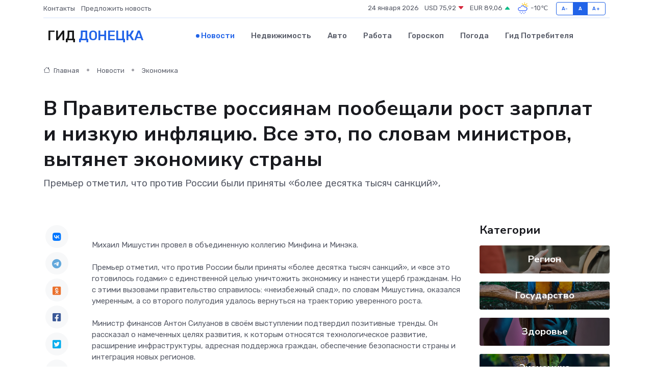

--- FILE ---
content_type: text/html; charset=UTF-8
request_url: https://donetsk-gid.ru/news/ekonomika/v-pravitelstve-rossiyanam-poobeschali-rost-zarplat-i-nizkuyu-inflyaciyu-vse-eto-po-slovam-ministrov-vytyanet-ekonomiku-strany.htm
body_size: 9848
content:
<!DOCTYPE html>
<html lang="ru">
<head>
	<meta charset="utf-8">
	<meta name="csrf-token" content="pygSwpoX2SOzpu9tQKRMK0i2KxyFNFGRBcqcOXVk">
    <meta http-equiv="X-UA-Compatible" content="IE=edge">
    <meta name="viewport" content="width=device-width, initial-scale=1">
    <title>В Правительстве россиянам пообещали рост зарплат и низкую инфляцию. Все это, по словам министров, вытянет экономику страны - новости Донецка</title>
    <meta name="description" property="description" content="Премьер отметил, что против России были приняты «более десятка тысяч санкций»,">
    
    <meta property="fb:pages" content="105958871990207" />
    <link rel="shortcut icon" type="image/x-icon" href="https://donetsk-gid.ru/favicon.svg">
    <link rel="canonical" href="https://donetsk-gid.ru/news/ekonomika/v-pravitelstve-rossiyanam-poobeschali-rost-zarplat-i-nizkuyu-inflyaciyu-vse-eto-po-slovam-ministrov-vytyanet-ekonomiku-strany.htm">
    <link rel="preconnect" href="https://fonts.gstatic.com">
    <link rel="dns-prefetch" href="https://fonts.googleapis.com">
    <link rel="dns-prefetch" href="https://pagead2.googlesyndication.com">
    <link rel="dns-prefetch" href="https://res.cloudinary.com">
    <link href="https://fonts.googleapis.com/css2?family=Nunito+Sans:wght@400;700&family=Rubik:wght@400;500;700&display=swap" rel="stylesheet">
    <link rel="stylesheet" type="text/css" href="https://donetsk-gid.ru/assets/font-awesome/css/all.min.css">
    <link rel="stylesheet" type="text/css" href="https://donetsk-gid.ru/assets/bootstrap-icons/bootstrap-icons.css">
    <link rel="stylesheet" type="text/css" href="https://donetsk-gid.ru/assets/tiny-slider/tiny-slider.css">
    <link rel="stylesheet" type="text/css" href="https://donetsk-gid.ru/assets/glightbox/css/glightbox.min.css">
    <link rel="stylesheet" type="text/css" href="https://donetsk-gid.ru/assets/plyr/plyr.css">
    <link id="style-switch" rel="stylesheet" type="text/css" href="https://donetsk-gid.ru/assets/css/style.css">
    <link rel="stylesheet" type="text/css" href="https://donetsk-gid.ru/assets/css/style2.css">

    <meta name="twitter:card" content="summary">
    <meta name="twitter:site" content="@mysite">
    <meta name="twitter:title" content="В Правительстве россиянам пообещали рост зарплат и низкую инфляцию. Все это, по словам министров, вытянет экономику страны - новости Донецка">
    <meta name="twitter:description" content="Премьер отметил, что против России были приняты «более десятка тысяч санкций»,">
    <meta name="twitter:creator" content="@mysite">
    <meta name="twitter:image:src" content="https://res.cloudinary.com/dnj1ldd8v/image/upload/gsdpn8kxbh4wgmvtqhif">
    <meta name="twitter:domain" content="donetsk-gid.ru">
    <meta name="twitter:card" content="summary_large_image" /><meta name="twitter:image" content="https://res.cloudinary.com/dnj1ldd8v/image/upload/gsdpn8kxbh4wgmvtqhif">

    <meta property="og:url" content="http://donetsk-gid.ru/news/ekonomika/v-pravitelstve-rossiyanam-poobeschali-rost-zarplat-i-nizkuyu-inflyaciyu-vse-eto-po-slovam-ministrov-vytyanet-ekonomiku-strany.htm">
    <meta property="og:title" content="В Правительстве россиянам пообещали рост зарплат и низкую инфляцию. Все это, по словам министров, вытянет экономику страны - новости Донецка">
    <meta property="og:description" content="Премьер отметил, что против России были приняты «более десятка тысяч санкций»,">
    <meta property="og:type" content="website">
    <meta property="og:image" content="https://res.cloudinary.com/dnj1ldd8v/image/upload/gsdpn8kxbh4wgmvtqhif">
    <meta property="og:locale" content="ru_RU">
    <meta property="og:site_name" content="Гид Донецка">
    

    <link rel="image_src" href="https://res.cloudinary.com/dnj1ldd8v/image/upload/gsdpn8kxbh4wgmvtqhif" />

    <link rel="alternate" type="application/rss+xml" href="https://donetsk-gid.ru/feed" title="Донецк: гид, новости, афиша">
        <script async src="https://pagead2.googlesyndication.com/pagead/js/adsbygoogle.js"></script>
    <script>
        (adsbygoogle = window.adsbygoogle || []).push({
            google_ad_client: "ca-pub-0899253526956684",
            enable_page_level_ads: true
        });
    </script>
        
    
    
    
    <script>if (window.top !== window.self) window.top.location.replace(window.self.location.href);</script>
    <script>if(self != top) { top.location=document.location;}</script>

<!-- Google tag (gtag.js) -->
<script async src="https://www.googletagmanager.com/gtag/js?id=G-71VQP5FD0J"></script>
<script>
  window.dataLayer = window.dataLayer || [];
  function gtag(){dataLayer.push(arguments);}
  gtag('js', new Date());

  gtag('config', 'G-71VQP5FD0J');
</script>
</head>
<body>
<script type="text/javascript" > (function(m,e,t,r,i,k,a){m[i]=m[i]||function(){(m[i].a=m[i].a||[]).push(arguments)}; m[i].l=1*new Date();k=e.createElement(t),a=e.getElementsByTagName(t)[0],k.async=1,k.src=r,a.parentNode.insertBefore(k,a)}) (window, document, "script", "https://mc.yandex.ru/metrika/tag.js", "ym"); ym(54007057, "init", {}); ym(86840228, "init", { clickmap:true, trackLinks:true, accurateTrackBounce:true, webvisor:true });</script> <noscript><div><img src="https://mc.yandex.ru/watch/54007057" style="position:absolute; left:-9999px;" alt="" /><img src="https://mc.yandex.ru/watch/86840228" style="position:absolute; left:-9999px;" alt="" /></div></noscript>
<script type="text/javascript">
    new Image().src = "//counter.yadro.ru/hit?r"+escape(document.referrer)+((typeof(screen)=="undefined")?"":";s"+screen.width+"*"+screen.height+"*"+(screen.colorDepth?screen.colorDepth:screen.pixelDepth))+";u"+escape(document.URL)+";h"+escape(document.title.substring(0,150))+";"+Math.random();
</script>
<!-- Rating@Mail.ru counter -->
<script type="text/javascript">
var _tmr = window._tmr || (window._tmr = []);
_tmr.push({id: "3138453", type: "pageView", start: (new Date()).getTime()});
(function (d, w, id) {
  if (d.getElementById(id)) return;
  var ts = d.createElement("script"); ts.type = "text/javascript"; ts.async = true; ts.id = id;
  ts.src = "https://top-fwz1.mail.ru/js/code.js";
  var f = function () {var s = d.getElementsByTagName("script")[0]; s.parentNode.insertBefore(ts, s);};
  if (w.opera == "[object Opera]") { d.addEventListener("DOMContentLoaded", f, false); } else { f(); }
})(document, window, "topmailru-code");
</script><noscript><div>
<img src="https://top-fwz1.mail.ru/counter?id=3138453;js=na" style="border:0;position:absolute;left:-9999px;" alt="Top.Mail.Ru" />
</div></noscript>
<!-- //Rating@Mail.ru counter -->

<header class="navbar-light navbar-sticky header-static">
    <div class="navbar-top d-none d-lg-block small">
        <div class="container">
            <div class="d-md-flex justify-content-between align-items-center my-1">
                <!-- Top bar left -->
                <ul class="nav">
                    <li class="nav-item">
                        <a class="nav-link ps-0" href="https://donetsk-gid.ru/contacts">Контакты</a>
                    </li>
                    <li class="nav-item">
                        <a class="nav-link ps-0" href="https://donetsk-gid.ru/sendnews">Предложить новость</a>
                    </li>
                    
                </ul>
                <!-- Top bar right -->
                <div class="d-flex align-items-center">
                    
                    <ul class="list-inline mb-0 text-center text-sm-end me-3">
						<li class="list-inline-item">
							<span>24 января 2026</span>
						</li>
                        <li class="list-inline-item">
                            <a class="nav-link px-0" href="https://donetsk-gid.ru/currency">
                                <span>USD 75,92 <i class="bi bi-caret-down-fill text-danger"></i></span>
                            </a>
						</li>
                        <li class="list-inline-item">
                            <a class="nav-link px-0" href="https://donetsk-gid.ru/currency">
                                <span>EUR 89,06 <i class="bi bi-caret-up-fill text-success"></i></span>
                            </a>
						</li>
						<li class="list-inline-item">
                            <a class="nav-link px-0" href="https://donetsk-gid.ru/pogoda">
                                <svg xmlns="http://www.w3.org/2000/svg" width="25" height="25" viewBox="0 0 30 30"><path fill="#315EFB" d="M18 26a1 1 0 1 0 0 2 1 1 0 0 0 0-2m-6 0a1 1 0 1 0 0 2 1 1 0 0 0 0-2m9-3a1 1 0 1 0 0 2 1 1 0 0 0 0-2m-6 0a1 1 0 1 0 0 2 1 1 0 0 0 0-2m-5 1a1 1 0 1 1-2 0 1 1 0 0 1 2 0zM0 0v30V0zm30 0v30V0zm-4.964 13.066a4.948 4.948 0 0 1 0 5.868A4.99 4.99 0 0 1 20.99 21H8.507a4.49 4.49 0 0 1-3.64-1.86 4.458 4.458 0 0 1 0-5.281A4.491 4.491 0 0 1 8.506 12c.686 0 1.37.159 1.996.473a.5.5 0 0 1 .16.766l-.33.399a.502.502 0 0 1-.598.132 2.976 2.976 0 0 0-3.346.608 3.007 3.007 0 0 0 .334 4.532c.527.396 1.177.59 1.836.59H20.94a3.54 3.54 0 0 0 2.163-.711 3.497 3.497 0 0 0 1.358-3.206 3.45 3.45 0 0 0-.706-1.727A3.486 3.486 0 0 0 20.99 12.5c-.07 0-.138.016-.208.02-.328.02-.645.085-.947.192a.496.496 0 0 1-.63-.287 4.637 4.637 0 0 0-.445-.874 4.495 4.495 0 0 0-.584-.733A4.461 4.461 0 0 0 14.998 9.5a4.46 4.46 0 0 0-3.177 1.318 2.326 2.326 0 0 0-.135.147.5.5 0 0 1-.592.131 5.78 5.78 0 0 0-.453-.19.5.5 0 0 1-.21-.79A5.97 5.97 0 0 1 14.998 8a5.97 5.97 0 0 1 4.237 1.757c.398.399.704.85.966 1.319.262-.042.525-.076.79-.076a4.99 4.99 0 0 1 4.045 2.066zM0 0v30V0zm30 0v30V0z"></path><path fill="#FFC000" d="M25.335 3.313a.5.5 0 0 0-.708 0l-1.414 1.414a.5.5 0 0 0 0 .707l.354.353a.5.5 0 0 0 .707 0l1.413-1.414a.5.5 0 0 0 0-.707l-.352-.353zm-10.958 0a.5.5 0 0 0-.708 0l-.353.353a.5.5 0 0 0 0 .707l1.414 1.414a.5.5 0 0 0 .707 0l.354-.353a.5.5 0 0 0 0-.707l-1.414-1.414zM25.501 8.75a.5.5 0 0 0-.5.5v.5a.5.5 0 0 0 .5.5h2a.5.5 0 0 0 .499-.5v-.5a.5.5 0 0 0-.5-.5h-2zM19.25 1a.5.5 0 0 0-.499.5v2a.5.5 0 0 0 .5.5h.5a.5.5 0 0 0 .5-.5v-2a.5.5 0 0 0-.5-.5h-.5zm-3.98 7.025C15.883 6.268 17.536 5 19.5 5A4.5 4.5 0 0 1 24 9.5c0 .784-.22 1.511-.572 2.153a4.997 4.997 0 0 0-1.406-.542A2.976 2.976 0 0 0 22.5 9.5c0-1.655-1.346-3-3-3a3 3 0 0 0-2.74 1.791 5.994 5.994 0 0 0-1.49-.266zM0 0v30V0zm30 0v30V0z"></path></svg>
                                <span>-10&#8451;</span>
                            </a>
						</li>
					</ul>

                    <!-- Font size accessibility START -->
                    <div class="btn-group me-2" role="group" aria-label="font size changer">
                        <input type="radio" class="btn-check" name="fntradio" id="font-sm">
                        <label class="btn btn-xs btn-outline-primary mb-0" for="font-sm">A-</label>

                        <input type="radio" class="btn-check" name="fntradio" id="font-default" checked>
                        <label class="btn btn-xs btn-outline-primary mb-0" for="font-default">A</label>

                        <input type="radio" class="btn-check" name="fntradio" id="font-lg">
                        <label class="btn btn-xs btn-outline-primary mb-0" for="font-lg">A+</label>
                    </div>

                    
                </div>
            </div>
            <!-- Divider -->
            <div class="border-bottom border-2 border-primary opacity-1"></div>
        </div>
    </div>

    <!-- Logo Nav START -->
    <nav class="navbar navbar-expand-lg">
        <div class="container">
            <!-- Logo START -->
            <a class="navbar-brand" href="https://donetsk-gid.ru" style="text-align: end;">
                
                			<span class="ms-2 fs-3 text-uppercase fw-normal">Гид <span style="color: #2163e8;">Донецка</span></span>
                            </a>
            <!-- Logo END -->

            <!-- Responsive navbar toggler -->
            <button class="navbar-toggler ms-auto" type="button" data-bs-toggle="collapse"
                data-bs-target="#navbarCollapse" aria-controls="navbarCollapse" aria-expanded="false"
                aria-label="Toggle navigation">
                <span class="text-body h6 d-none d-sm-inline-block">Menu</span>
                <span class="navbar-toggler-icon"></span>
            </button>

            <!-- Main navbar START -->
            <div class="collapse navbar-collapse" id="navbarCollapse">
                <ul class="navbar-nav navbar-nav-scroll mx-auto">
                                        <li class="nav-item"> <a class="nav-link active" href="https://donetsk-gid.ru/news">Новости</a></li>
                                        <li class="nav-item"> <a class="nav-link" href="https://donetsk-gid.ru/realty">Недвижимость</a></li>
                                        <li class="nav-item"> <a class="nav-link" href="https://donetsk-gid.ru/auto">Авто</a></li>
                                        <li class="nav-item"> <a class="nav-link" href="https://donetsk-gid.ru/job">Работа</a></li>
                                        <li class="nav-item"> <a class="nav-link" href="https://donetsk-gid.ru/horoscope">Гороскоп</a></li>
                                        <li class="nav-item"> <a class="nav-link" href="https://donetsk-gid.ru/pogoda">Погода</a></li>
                                        <li class="nav-item"> <a class="nav-link" href="https://donetsk-gid.ru/poleznoe">Гид потребителя</a></li>
                                    </ul>
            </div>
            <!-- Main navbar END -->

            
        </div>
    </nav>
    <!-- Logo Nav END -->
</header>
    <main>
        <!-- =======================
                Main content START -->
        <section class="pt-3 pb-lg-5">
            <div class="container" data-sticky-container>
                <div class="row">
                    <!-- Main Post START -->
                    <div class="col-lg-9">
                        <!-- Categorie Detail START -->
                        <div class="mb-4">
							<nav aria-label="breadcrumb" itemscope itemtype="http://schema.org/BreadcrumbList">
								<ol class="breadcrumb breadcrumb-dots">
									<li class="breadcrumb-item" itemprop="itemListElement" itemscope itemtype="http://schema.org/ListItem">
										<meta itemprop="name" content="Гид Донецка">
										<meta itemprop="position" content="1">
										<meta itemprop="item" content="https://donetsk-gid.ru">
										<a itemprop="url" href="https://donetsk-gid.ru">
										<i class="bi bi-house me-1"></i> Главная
										</a>
									</li>
									<li class="breadcrumb-item" itemprop="itemListElement" itemscope itemtype="http://schema.org/ListItem">
										<meta itemprop="name" content="Новости">
										<meta itemprop="position" content="2">
										<meta itemprop="item" content="https://donetsk-gid.ru/news">
										<a itemprop="url" href="https://donetsk-gid.ru/news"> Новости</a>
									</li>
									<li class="breadcrumb-item" aria-current="page" itemprop="itemListElement" itemscope itemtype="http://schema.org/ListItem">
										<meta itemprop="name" content="Экономика">
										<meta itemprop="position" content="3">
										<meta itemprop="item" content="https://donetsk-gid.ru/news/ekonomika">
										<a itemprop="url" href="https://donetsk-gid.ru/news/ekonomika"> Экономика</a>
									</li>
									<li aria-current="page" itemprop="itemListElement" itemscope itemtype="http://schema.org/ListItem">
									<meta itemprop="name" content="В Правительстве россиянам пообещали рост зарплат и низкую инфляцию. Все это, по словам министров, вытянет экономику страны">
									<meta itemprop="position" content="4" />
									<meta itemprop="item" content="https://donetsk-gid.ru/news/ekonomika/v-pravitelstve-rossiyanam-poobeschali-rost-zarplat-i-nizkuyu-inflyaciyu-vse-eto-po-slovam-ministrov-vytyanet-ekonomiku-strany.htm">
									</li>
								</ol>
							</nav>
						
                        </div>
                    </div>
                </div>
                <div class="row align-items-center">
                                                        <!-- Content -->
                    <div class="col-md-12 mt-4 mt-md-0">
                                            <h1 class="display-6">В Правительстве россиянам пообещали рост зарплат и низкую инфляцию. Все это, по словам министров, вытянет экономику страны</h1>
                        <p class="lead">Премьер отметил, что против России были приняты «более десятка тысяч санкций»,</p>
                    </div>
				                                    </div>
            </div>
        </section>
        <!-- =======================
        Main START -->
        <section class="pt-0">
            <div class="container position-relative" data-sticky-container>
                <div class="row">
                    <!-- Left sidebar START -->
                    <div class="col-md-1">
                        <div class="text-start text-lg-center mb-5" data-sticky data-margin-top="80" data-sticky-for="767">
                            <style>
                                .fa-vk::before {
                                    color: #07f;
                                }
                                .fa-telegram::before {
                                    color: #64a9dc;
                                }
                                .fa-facebook-square::before {
                                    color: #3b5998;
                                }
                                .fa-odnoklassniki-square::before {
                                    color: #eb722e;
                                }
                                .fa-twitter-square::before {
                                    color: #00aced;
                                }
                                .fa-whatsapp::before {
                                    color: #65bc54;
                                }
                                .fa-viber::before {
                                    color: #7b519d;
                                }
                                .fa-moimir svg {
                                    background-color: #168de2;
                                    height: 18px;
                                    width: 18px;
                                    background-size: 18px 18px;
                                    border-radius: 4px;
                                    margin-bottom: 2px;
                                }
                            </style>
                            <ul class="nav text-white-force">
                                <li class="nav-item">
                                    <a class="nav-link icon-md rounded-circle m-1 p-0 fs-5 bg-light" href="https://vk.com/share.php?url=https://donetsk-gid.ru/news/ekonomika/v-pravitelstve-rossiyanam-poobeschali-rost-zarplat-i-nizkuyu-inflyaciyu-vse-eto-po-slovam-ministrov-vytyanet-ekonomiku-strany.htm&title=В Правительстве россиянам пообещали рост зарплат и низкую инфляцию. Все это, по словам министров, вытянет экономику страны - новости Донецка&utm_source=share" rel="nofollow" target="_blank">
                                        <i class="fab fa-vk align-middle text-body"></i>
                                    </a>
                                </li>
                                <li class="nav-item">
                                    <a class="nav-link icon-md rounded-circle m-1 p-0 fs-5 bg-light" href="https://t.me/share/url?url=https://donetsk-gid.ru/news/ekonomika/v-pravitelstve-rossiyanam-poobeschali-rost-zarplat-i-nizkuyu-inflyaciyu-vse-eto-po-slovam-ministrov-vytyanet-ekonomiku-strany.htm&text=В Правительстве россиянам пообещали рост зарплат и низкую инфляцию. Все это, по словам министров, вытянет экономику страны - новости Донецка&utm_source=share" rel="nofollow" target="_blank">
                                        <i class="fab fa-telegram align-middle text-body"></i>
                                    </a>
                                </li>
                                <li class="nav-item">
                                    <a class="nav-link icon-md rounded-circle m-1 p-0 fs-5 bg-light" href="https://connect.ok.ru/offer?url=https://donetsk-gid.ru/news/ekonomika/v-pravitelstve-rossiyanam-poobeschali-rost-zarplat-i-nizkuyu-inflyaciyu-vse-eto-po-slovam-ministrov-vytyanet-ekonomiku-strany.htm&title=В Правительстве россиянам пообещали рост зарплат и низкую инфляцию. Все это, по словам министров, вытянет экономику страны - новости Донецка&utm_source=share" rel="nofollow" target="_blank">
                                        <i class="fab fa-odnoklassniki-square align-middle text-body"></i>
                                    </a>
                                </li>
                                <li class="nav-item">
                                    <a class="nav-link icon-md rounded-circle m-1 p-0 fs-5 bg-light" href="https://www.facebook.com/sharer.php?src=sp&u=https://donetsk-gid.ru/news/ekonomika/v-pravitelstve-rossiyanam-poobeschali-rost-zarplat-i-nizkuyu-inflyaciyu-vse-eto-po-slovam-ministrov-vytyanet-ekonomiku-strany.htm&title=В Правительстве россиянам пообещали рост зарплат и низкую инфляцию. Все это, по словам министров, вытянет экономику страны - новости Донецка&utm_source=share" rel="nofollow" target="_blank">
                                        <i class="fab fa-facebook-square align-middle text-body"></i>
                                    </a>
                                </li>
                                <li class="nav-item">
                                    <a class="nav-link icon-md rounded-circle m-1 p-0 fs-5 bg-light" href="https://twitter.com/intent/tweet?text=В Правительстве россиянам пообещали рост зарплат и низкую инфляцию. Все это, по словам министров, вытянет экономику страны - новости Донецка&url=https://donetsk-gid.ru/news/ekonomika/v-pravitelstve-rossiyanam-poobeschali-rost-zarplat-i-nizkuyu-inflyaciyu-vse-eto-po-slovam-ministrov-vytyanet-ekonomiku-strany.htm&utm_source=share" rel="nofollow" target="_blank">
                                        <i class="fab fa-twitter-square align-middle text-body"></i>
                                    </a>
                                </li>
                                <li class="nav-item">
                                    <a class="nav-link icon-md rounded-circle m-1 p-0 fs-5 bg-light" href="https://api.whatsapp.com/send?text=В Правительстве россиянам пообещали рост зарплат и низкую инфляцию. Все это, по словам министров, вытянет экономику страны - новости Донецка https://donetsk-gid.ru/news/ekonomika/v-pravitelstve-rossiyanam-poobeschali-rost-zarplat-i-nizkuyu-inflyaciyu-vse-eto-po-slovam-ministrov-vytyanet-ekonomiku-strany.htm&utm_source=share" rel="nofollow" target="_blank">
                                        <i class="fab fa-whatsapp align-middle text-body"></i>
                                    </a>
                                </li>
                                <li class="nav-item">
                                    <a class="nav-link icon-md rounded-circle m-1 p-0 fs-5 bg-light" href="viber://forward?text=В Правительстве россиянам пообещали рост зарплат и низкую инфляцию. Все это, по словам министров, вытянет экономику страны - новости Донецка https://donetsk-gid.ru/news/ekonomika/v-pravitelstve-rossiyanam-poobeschali-rost-zarplat-i-nizkuyu-inflyaciyu-vse-eto-po-slovam-ministrov-vytyanet-ekonomiku-strany.htm&utm_source=share" rel="nofollow" target="_blank">
                                        <i class="fab fa-viber align-middle text-body"></i>
                                    </a>
                                </li>
                                <li class="nav-item">
                                    <a class="nav-link icon-md rounded-circle m-1 p-0 fs-5 bg-light" href="https://connect.mail.ru/share?url=https://donetsk-gid.ru/news/ekonomika/v-pravitelstve-rossiyanam-poobeschali-rost-zarplat-i-nizkuyu-inflyaciyu-vse-eto-po-slovam-ministrov-vytyanet-ekonomiku-strany.htm&title=В Правительстве россиянам пообещали рост зарплат и низкую инфляцию. Все это, по словам министров, вытянет экономику страны - новости Донецка&utm_source=share" rel="nofollow" target="_blank">
                                        <i class="fab fa-moimir align-middle text-body"><svg viewBox='0 0 24 24' xmlns='http://www.w3.org/2000/svg'><path d='M8.889 9.667a1.333 1.333 0 100-2.667 1.333 1.333 0 000 2.667zm6.222 0a1.333 1.333 0 100-2.667 1.333 1.333 0 000 2.667zm4.77 6.108l-1.802-3.028a.879.879 0 00-1.188-.307.843.843 0 00-.313 1.166l.214.36a6.71 6.71 0 01-4.795 1.996 6.711 6.711 0 01-4.792-1.992l.217-.364a.844.844 0 00-.313-1.166.878.878 0 00-1.189.307l-1.8 3.028a.844.844 0 00.312 1.166.88.88 0 001.189-.307l.683-1.147a8.466 8.466 0 005.694 2.18 8.463 8.463 0 005.698-2.184l.685 1.151a.873.873 0 001.189.307.844.844 0 00.312-1.166z' fill='#FFF' fill-rule='evenodd'/></svg></i>
                                    </a>
                                </li>
                                
                            </ul>
                        </div>
                    </div>
                    <!-- Left sidebar END -->

                    <!-- Main Content START -->
                    <div class="col-md-10 col-lg-8 mb-5">
                        <div class="mb-4">
                                                    </div>
                        <div itemscope itemtype="http://schema.org/NewsArticle">
                            <meta itemprop="headline" content="В Правительстве россиянам пообещали рост зарплат и низкую инфляцию. Все это, по словам министров, вытянет экономику страны">
                            <meta itemprop="identifier" content="https://donetsk-gid.ru/8396320">
                            <span itemprop="articleBody">Михаил Мишустин провел в объединенную коллегию Минфина и Минэка. <br> <br> Премьер отметил, что против России были приняты «более десятка тысяч санкций», и «все это готовилось годами» с единственной целью уничтожить экономику и нанести ущерб гражданам. Но с этими вызовами правительство справилось: «неизбежный спад», по словам Мишустина, оказался умеренным, а со второго полугодия удалось вернуться на траекторию уверенного роста. <br> <br> Министр финансов Антон Силуанов в своём выступлении подтвердил позитивные тренды. Он рассказал о намеченных целях развития, к которым относятся технологическое развитие, расширение инфраструктуры, адресная поддержка граждан, обеспечение безопасности страны и интеграция новых регионов. <br> <br> Глава Минэкономразвития Максим Решетников пообещал рост реальных зарплат более, чем на 5&#37;, а также снижение инфляции. <br> <br> В Минэке полагают, что улучшение материального положения заставит граждан отказаться от сберегательной модели поведения, которой они придерживаются с начала СВО. Россияне начнут тратить больше денег и брать больше кредитов на дорогостоящие покупки. А это, в свою очередь, сыграет на увеличение оборотов розничной торговли. Рост потребительского спроса, по расчётам чиновников, приведёт к более ускоренному, чем прогнозировалось ранее, восстановлению экономики. <br> <br> По информации mk.ru <br> Фото: balashover.ru

 Автор: Дарья Коваленко</span>
                        </div>
                                                                        <div><a href="https://bataysk-gorod.ru/news/v-pravitelstve-rossiyanam-poobeshchali-rost-zarplat-i-nizkuyu-inflyatsiyu-vse-eto-po-slovam-ministro" target="_blank" rel="author">Источник</a></div>
                                                                        <div class="col-12 mt-3"><a href="https://donetsk-gid.ru/sendnews">Предложить новость</a></div>
                        <div class="col-12 mt-5">
                            <h2 class="my-3">Последние новости</h2>
                            <div class="row gy-4">
                                <!-- Card item START -->
<div class="col-sm-6">
    <div class="card" itemscope="" itemtype="http://schema.org/BlogPosting">
        <!-- Card img -->
        <div class="position-relative">
                        <img class="card-img" src="https://res.cloudinary.com/dnj1ldd8v/image/upload/c_fill,w_420,h_315,q_auto,g_face/svj5rzs88hlbjdcp1jzt" alt="Этапы организации похорон: что важно знать" itemprop="image">
                    </div>
        <div class="card-body px-0 pt-3" itemprop="name">
            <h4 class="card-title" itemprop="headline"><a href="https://donetsk-gid.ru/news/ekonomika/etapy-organizacii-pohoron-chto-vazhno-znat.htm"
                    class="btn-link text-reset fw-bold" itemprop="url">Этапы организации похорон: что важно знать</a></h4>
            <p class="card-text" itemprop="articleBody">Пошаговое руководство по проведению прощальной церемонии с уважением и вниманием к деталям</p>
        </div>
        <meta itemprop="author" content="Редактор"/>
        <meta itemscope itemprop="mainEntityOfPage" itemType="https://schema.org/WebPage" itemid="https://donetsk-gid.ru/news/ekonomika/etapy-organizacii-pohoron-chto-vazhno-znat.htm"/>
        <meta itemprop="dateModified" content="2025-09-05"/>
        <meta itemprop="datePublished" content="2025-09-05"/>
    </div>
</div>
<!-- Card item END -->
<!-- Card item START -->
<div class="col-sm-6">
    <div class="card" itemscope="" itemtype="http://schema.org/BlogPosting">
        <!-- Card img -->
        <div class="position-relative">
                        <img class="card-img" src="https://res.cloudinary.com/dnj1ldd8v/image/upload/c_fill,w_420,h_315,q_auto,g_face/my1hjqhxzzccearulvm0" alt="Как ремонт сервоприводов влияет на производительность оборудования?" itemprop="image">
                    </div>
        <div class="card-body px-0 pt-3" itemprop="name">
            <h4 class="card-title" itemprop="headline"><a href="https://donetsk-gid.ru/news/ekonomika/kak-remont-servoprivodov-vliyaet-na-proizvoditelnost-oborudovaniya.htm"
                    class="btn-link text-reset fw-bold" itemprop="url">Как ремонт сервоприводов влияет на производительность оборудования?</a></h4>
            <p class="card-text" itemprop="articleBody">Что происходит с линией после вмешательства в &quot;сердце&quot; автоматики и как это влияет на итоговую эффективность</p>
        </div>
        <meta itemprop="author" content="Редактор"/>
        <meta itemscope itemprop="mainEntityOfPage" itemType="https://schema.org/WebPage" itemid="https://donetsk-gid.ru/news/ekonomika/kak-remont-servoprivodov-vliyaet-na-proizvoditelnost-oborudovaniya.htm"/>
        <meta itemprop="dateModified" content="2025-07-08"/>
        <meta itemprop="datePublished" content="2025-07-08"/>
    </div>
</div>
<!-- Card item END -->
<!-- Card item START -->
<div class="col-sm-6">
    <div class="card" itemscope="" itemtype="http://schema.org/BlogPosting">
        <!-- Card img -->
        <div class="position-relative">
                        <img class="card-img" src="https://res.cloudinary.com/dnj1ldd8v/image/upload/c_fill,w_420,h_315,q_auto,g_face/nzbcis0xnrmxvxnal3pe" alt="В Ростове-на-Дону стартовал форум «Интеграция 2025»" itemprop="image">
                    </div>
        <div class="card-body px-0 pt-3" itemprop="name">
            <h4 class="card-title" itemprop="headline"><a href="https://donetsk-gid.ru/news/ekonomika/v-rostove-na-donu-startoval-forum-integraciya-2025.htm"
                    class="btn-link text-reset fw-bold" itemprop="url">В Ростове-на-Дону стартовал форум «Интеграция 2025»</a></h4>
            <p class="card-text" itemprop="articleBody">pxhere.com

Юрий Слюсарь дал старт форуму «Интеграция». Мероприятие проходит в Ростове-на-Дону второй раз.</p>
        </div>
        <meta itemprop="author" content="Редактор"/>
        <meta itemscope itemprop="mainEntityOfPage" itemType="https://schema.org/WebPage" itemid="https://donetsk-gid.ru/news/ekonomika/v-rostove-na-donu-startoval-forum-integraciya-2025.htm"/>
        <meta itemprop="dateModified" content="2025-04-06"/>
        <meta itemprop="datePublished" content="2025-04-06"/>
    </div>
</div>
<!-- Card item END -->
<!-- Card item START -->
<div class="col-sm-6">
    <div class="card" itemscope="" itemtype="http://schema.org/BlogPosting">
        <!-- Card img -->
        <div class="position-relative">
            <img class="card-img" src="https://res.cloudinary.com/dchlllsu2/image/upload/c_fill,w_420,h_315,q_auto,g_face/gum5gveb8e4ybmvanybm" alt="Коррекция фиброза и возрастных изменений: когда показан эндотканевой лифтинг" itemprop="image">
        </div>
        <div class="card-body px-0 pt-3" itemprop="name">
            <h4 class="card-title" itemprop="headline"><a href="https://krasnodar-gid.ru/news/ekonomika/korrekciya-fibroza-i-vozrastnyh-izmeneniy-kogda-pokazan-endotkanevoy-lifting.htm" class="btn-link text-reset fw-bold" itemprop="url">Коррекция фиброза и возрастных изменений: когда показан эндотканевой лифтинг</a></h4>
            <p class="card-text" itemprop="articleBody">Как современная технология помогает вернуть коже упругость, убрать отёки и улучшить рельеф без хирургии</p>
        </div>
        <meta itemprop="author" content="Редактор"/>
        <meta itemscope itemprop="mainEntityOfPage" itemType="https://schema.org/WebPage" itemid="https://krasnodar-gid.ru/news/ekonomika/korrekciya-fibroza-i-vozrastnyh-izmeneniy-kogda-pokazan-endotkanevoy-lifting.htm"/>
        <meta itemprop="dateModified" content="2026-01-24"/>
        <meta itemprop="datePublished" content="2026-01-24"/>
    </div>
</div>
<!-- Card item END -->
                            </div>
                        </div>
						<div class="col-12 bg-primary bg-opacity-10 p-2 mt-3 rounded">
							На этом сайте вы сможете узнать актуальные данные о <a href="https://yaroslavl-gid.ru/pogoda">погоде в Ярославле</a>, включая прогнозы на ближайшие дни и часы
						</div>
                        <!-- Comments START -->
                        <div class="mt-5">
                            <h3>Комментарии (0)</h3>
                        </div>
                        <!-- Comments END -->
                        <!-- Reply START -->
                        <div>
                            <h3>Добавить комментарий</h3>
                            <small>Ваш email не публикуется. Обязательные поля отмечены *</small>
                            <form class="row g-3 mt-2">
                                <div class="col-md-6">
                                    <label class="form-label">Имя *</label>
                                    <input type="text" class="form-control" aria-label="First name">
                                </div>
                                <div class="col-md-6">
                                    <label class="form-label">Email *</label>
                                    <input type="email" class="form-control">
                                </div>
                                <div class="col-12">
                                    <label class="form-label">Текст комментария *</label>
                                    <textarea class="form-control" rows="3"></textarea>
                                </div>
                                <div class="col-12">
                                    <button type="submit" class="btn btn-primary">Оставить комментарий</button>
                                </div>
                            </form>
                        </div>
                        <!-- Reply END -->
                    </div>
                    <!-- Main Content END -->
                    <!-- Right sidebar START -->
                    <div class="col-lg-3 d-none d-lg-block">
                        <div data-sticky data-margin-top="80" data-sticky-for="991">
                            <!-- Categories -->
                            <div>
                                <h4 class="mb-3">Категории</h4>
                                                                    <!-- Category item -->
                                    <div class="text-center mb-3 card-bg-scale position-relative overflow-hidden rounded"
                                        style="background-image:url(https://donetsk-gid.ru/assets/images/blog/4by3/09.jpg); background-position: center left; background-size: cover;">
                                        <div class="bg-dark-overlay-4 p-3">
                                            <a href="https://donetsk-gid.ru/news/region"
                                                class="stretched-link btn-link fw-bold text-white h5">Регион</a>
                                        </div>
                                    </div>
                                                                    <!-- Category item -->
                                    <div class="text-center mb-3 card-bg-scale position-relative overflow-hidden rounded"
                                        style="background-image:url(https://donetsk-gid.ru/assets/images/blog/4by3/03.jpg); background-position: center left; background-size: cover;">
                                        <div class="bg-dark-overlay-4 p-3">
                                            <a href="https://donetsk-gid.ru/news/gosudarstvo"
                                                class="stretched-link btn-link fw-bold text-white h5">Государство</a>
                                        </div>
                                    </div>
                                                                    <!-- Category item -->
                                    <div class="text-center mb-3 card-bg-scale position-relative overflow-hidden rounded"
                                        style="background-image:url(https://donetsk-gid.ru/assets/images/blog/4by3/08.jpg); background-position: center left; background-size: cover;">
                                        <div class="bg-dark-overlay-4 p-3">
                                            <a href="https://donetsk-gid.ru/news/zdorove"
                                                class="stretched-link btn-link fw-bold text-white h5">Здоровье</a>
                                        </div>
                                    </div>
                                                                    <!-- Category item -->
                                    <div class="text-center mb-3 card-bg-scale position-relative overflow-hidden rounded"
                                        style="background-image:url(https://donetsk-gid.ru/assets/images/blog/4by3/06.jpg); background-position: center left; background-size: cover;">
                                        <div class="bg-dark-overlay-4 p-3">
                                            <a href="https://donetsk-gid.ru/news/ekonomika"
                                                class="stretched-link btn-link fw-bold text-white h5">Экономика</a>
                                        </div>
                                    </div>
                                                                    <!-- Category item -->
                                    <div class="text-center mb-3 card-bg-scale position-relative overflow-hidden rounded"
                                        style="background-image:url(https://donetsk-gid.ru/assets/images/blog/4by3/03.jpg); background-position: center left; background-size: cover;">
                                        <div class="bg-dark-overlay-4 p-3">
                                            <a href="https://donetsk-gid.ru/news/politika"
                                                class="stretched-link btn-link fw-bold text-white h5">Политика</a>
                                        </div>
                                    </div>
                                                                    <!-- Category item -->
                                    <div class="text-center mb-3 card-bg-scale position-relative overflow-hidden rounded"
                                        style="background-image:url(https://donetsk-gid.ru/assets/images/blog/4by3/07.jpg); background-position: center left; background-size: cover;">
                                        <div class="bg-dark-overlay-4 p-3">
                                            <a href="https://donetsk-gid.ru/news/nauka-i-obrazovanie"
                                                class="stretched-link btn-link fw-bold text-white h5">Наука и Образование</a>
                                        </div>
                                    </div>
                                                                    <!-- Category item -->
                                    <div class="text-center mb-3 card-bg-scale position-relative overflow-hidden rounded"
                                        style="background-image:url(https://donetsk-gid.ru/assets/images/blog/4by3/05.jpg); background-position: center left; background-size: cover;">
                                        <div class="bg-dark-overlay-4 p-3">
                                            <a href="https://donetsk-gid.ru/news/proisshestviya"
                                                class="stretched-link btn-link fw-bold text-white h5">Происшествия</a>
                                        </div>
                                    </div>
                                                                    <!-- Category item -->
                                    <div class="text-center mb-3 card-bg-scale position-relative overflow-hidden rounded"
                                        style="background-image:url(https://donetsk-gid.ru/assets/images/blog/4by3/08.jpg); background-position: center left; background-size: cover;">
                                        <div class="bg-dark-overlay-4 p-3">
                                            <a href="https://donetsk-gid.ru/news/religiya"
                                                class="stretched-link btn-link fw-bold text-white h5">Религия</a>
                                        </div>
                                    </div>
                                                                    <!-- Category item -->
                                    <div class="text-center mb-3 card-bg-scale position-relative overflow-hidden rounded"
                                        style="background-image:url(https://donetsk-gid.ru/assets/images/blog/4by3/02.jpg); background-position: center left; background-size: cover;">
                                        <div class="bg-dark-overlay-4 p-3">
                                            <a href="https://donetsk-gid.ru/news/kultura"
                                                class="stretched-link btn-link fw-bold text-white h5">Культура</a>
                                        </div>
                                    </div>
                                                                    <!-- Category item -->
                                    <div class="text-center mb-3 card-bg-scale position-relative overflow-hidden rounded"
                                        style="background-image:url(https://donetsk-gid.ru/assets/images/blog/4by3/06.jpg); background-position: center left; background-size: cover;">
                                        <div class="bg-dark-overlay-4 p-3">
                                            <a href="https://donetsk-gid.ru/news/sport"
                                                class="stretched-link btn-link fw-bold text-white h5">Спорт</a>
                                        </div>
                                    </div>
                                                                    <!-- Category item -->
                                    <div class="text-center mb-3 card-bg-scale position-relative overflow-hidden rounded"
                                        style="background-image:url(https://donetsk-gid.ru/assets/images/blog/4by3/02.jpg); background-position: center left; background-size: cover;">
                                        <div class="bg-dark-overlay-4 p-3">
                                            <a href="https://donetsk-gid.ru/news/obschestvo"
                                                class="stretched-link btn-link fw-bold text-white h5">Общество</a>
                                        </div>
                                    </div>
                                                            </div>
                        </div>
                    </div>
                    <!-- Right sidebar END -->
                </div>
        </section>
    </main>
<footer class="bg-dark pt-5">
    
    <!-- Footer copyright START -->
    <div class="bg-dark-overlay-3 mt-5">
        <div class="container">
            <div class="row align-items-center justify-content-md-between py-4">
                <div class="col-md-6">
                    <!-- Copyright -->
                    <div class="text-center text-md-start text-primary-hover text-muted">
                        &#169;2026 Донецк. Все права защищены.
                    </div>
                </div>
                
            </div>
        </div>
    </div>
    <!-- Footer copyright END -->
    <script type="application/ld+json">
        {"@context":"https:\/\/schema.org","@type":"Organization","name":"\u0414\u043e\u043d\u0435\u0446\u043a - \u0433\u0438\u0434, \u043d\u043e\u0432\u043e\u0441\u0442\u0438, \u0430\u0444\u0438\u0448\u0430","url":"https:\/\/donetsk-gid.ru","sameAs":["https:\/\/vk.com\/public208109697","https:\/\/t.me\/donetsk_gid"]}
    </script>
</footer>
<!-- Back to top -->
<div class="back-top"><i class="bi bi-arrow-up-short"></i></div>
<script src="https://donetsk-gid.ru/assets/bootstrap/js/bootstrap.bundle.min.js"></script>
<script src="https://donetsk-gid.ru/assets/tiny-slider/tiny-slider.js"></script>
<script src="https://donetsk-gid.ru/assets/sticky-js/sticky.min.js"></script>
<script src="https://donetsk-gid.ru/assets/glightbox/js/glightbox.min.js"></script>
<script src="https://donetsk-gid.ru/assets/plyr/plyr.js"></script>
<script src="https://donetsk-gid.ru/assets/js/functions.js"></script>
<script src="https://yastatic.net/share2/share.js" async></script>
<script defer src="https://static.cloudflareinsights.com/beacon.min.js/vcd15cbe7772f49c399c6a5babf22c1241717689176015" integrity="sha512-ZpsOmlRQV6y907TI0dKBHq9Md29nnaEIPlkf84rnaERnq6zvWvPUqr2ft8M1aS28oN72PdrCzSjY4U6VaAw1EQ==" data-cf-beacon='{"version":"2024.11.0","token":"0190c7db58a14262a073e39b12a1b7cc","r":1,"server_timing":{"name":{"cfCacheStatus":true,"cfEdge":true,"cfExtPri":true,"cfL4":true,"cfOrigin":true,"cfSpeedBrain":true},"location_startswith":null}}' crossorigin="anonymous"></script>
</body>
</html>


--- FILE ---
content_type: text/html; charset=utf-8
request_url: https://www.google.com/recaptcha/api2/aframe
body_size: 266
content:
<!DOCTYPE HTML><html><head><meta http-equiv="content-type" content="text/html; charset=UTF-8"></head><body><script nonce="rhlIJLxc_szE6Hym0xjUFg">/** Anti-fraud and anti-abuse applications only. See google.com/recaptcha */ try{var clients={'sodar':'https://pagead2.googlesyndication.com/pagead/sodar?'};window.addEventListener("message",function(a){try{if(a.source===window.parent){var b=JSON.parse(a.data);var c=clients[b['id']];if(c){var d=document.createElement('img');d.src=c+b['params']+'&rc='+(localStorage.getItem("rc::a")?sessionStorage.getItem("rc::b"):"");window.document.body.appendChild(d);sessionStorage.setItem("rc::e",parseInt(sessionStorage.getItem("rc::e")||0)+1);localStorage.setItem("rc::h",'1769276316033');}}}catch(b){}});window.parent.postMessage("_grecaptcha_ready", "*");}catch(b){}</script></body></html>